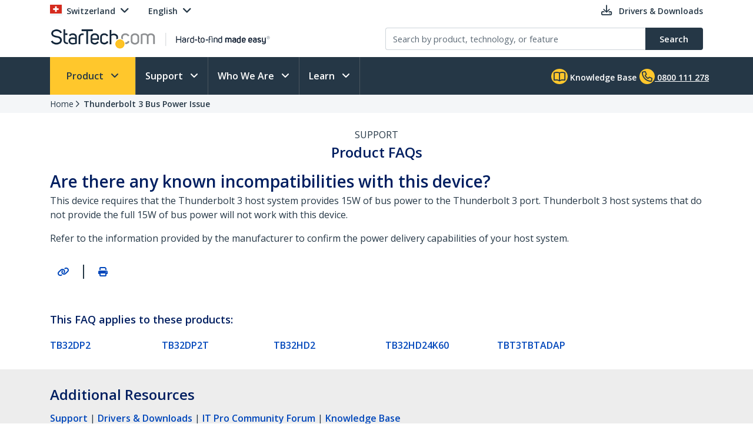

--- FILE ---
content_type: text/css; charset=utf-8
request_url: https://www.startech.com/12.0.0.4/bundles/Content/startech/startech.cms.portal.supportV2.faqs.standalone.bundle.css?v=AbAtiLSosshDx40RSRdKEFaxtQw2uoGAvrMGfXRpQyY1
body_size: 205
content:
.faqs-standalone-main-container .faq-item-container{padding:25px 0 25px 0}.faqs-standalone-main-container .faq-item-container .question{font-size:28px;font-weight:bold}.faqs-standalone-main-container .faq-item-container .copy-print{font-size:1.5em}.faqs-standalone-main-container .faq-item-container tr:nth-child(odd){background:#ededed}.faqs-standalone-main-container .faq-item-container tr:nth-child(1){background:#001e60;color:#fff}.faqs-standalone-main-container .faq-item-container td{border-bottom:1px solid #ccd1d7;width:200px;padding:12px}.faqs-standalone-main-container .faq-item-container .featured-video-item-container{display:none}.faqs-standalone-main-container .faq-item-container .featured-video-item-container .k-toolbar{border-radius:0}.faqs-standalone-main-container .faq-item-container .featured-video-item-container .k-mediaplayer{border-color:unset!important}.faqs-standalone-main-container .faq-item-container .featured-video-item-container .featured-video-item{height:390px!important}.faqs-standalone-main-container .faq-item-container .featured-image-item-container{cursor:pointer;height:390px!important}.faqs-standalone-main-container .additional-resources-container{background-color:#ededed;padding:25px 0 25px 0}.faqs-standalone-main-container .related-products-container{padding:25px 0 25px 0}.faqs-standalone-main-container .nav-scroll-in-container{position:fixed!important;top:0;width:100%;z-index:100;border:1px #ccd1d7 solid;display:none;background-color:#fff}@media(max-width:576px){.faqs-standalone-main-container .nav-scroll-in-container{display:none!important}}.faqs-standalone-main-container .nav-scroll-in-container .scroll-in-title{color:#4a555e;font-size:2em;font-weight:bold}.faqs-standalone-main-container .nav-scroll-in-container .scroll-in-link{margin:auto;text-align:center}.faqs-standalone-main-container .nav-scroll-in-container .scroll-in-chat{margin:auto}

--- FILE ---
content_type: text/javascript; charset=utf-8
request_url: https://www.startech.com/12.0.0.4/bundles/Scripts/startech/startech.cms.portal.supportV2.faqs.standalone.bundle.js?v=-yIq_VVmZQLhLwN5dnaAmimo1xZjyw02cwyiqb6y3-E1
body_size: 1052
content:
startech.cms.portal.video={};startech.cms.portal.video.ui={};startech.cms.portal.video.vm={};startech.cms.portal.video.UIConstants={WORKING_VIDEO_DIALOG_CONTAINER:"video-player-modal-main-container"};startech.cms.portal.video.vm.start=function(n){function i(){var n=1;return startech.cms.portal.constants.mediaLanguage===startech.cms.portal.Language.EN&&(n=0),t.format(this.videoId,n,startech.cms.portal.constants.mediaLanguage.toLowerCase())}const t="https://www.youtube.com/embed/{0}/?cc_load_policy={1}&cc_lang_pref={2}&hl={2}&autoplay=1";this.videoId=null;this.videoUrl=null;this.videoTitle=null;$.setProperties(this,n);this.videoUrl=i.call(this);this.videoTitle===null&&(this.videoTitle="");this.hideDialog=function(){var n=$("#{0} iframe".format(startech.cms.portal.video.UIConstants.WORKING_VIDEO_DIALOG_CONTAINER));n.length>0&&$(n).attr("src","");$("#{0}".format(startech.cms.portal.video.UIConstants.WORKING_VIDEO_DIALOG_CONTAINER)).modal("hide")};this.showDialog=function(){this.videoId!==null&this.videoId.trim().length>0&&$("#{0}".format(startech.cms.portal.video.UIConstants.WORKING_VIDEO_DIALOG_CONTAINER)).modal("show")};this.onCloseVideoDialogClick=function(n){this.hideDialog(n)}};startech.cms.portal.video.ui=function(){function t(t){n=kendo.observable(new startech.cms.portal.video.vm.start(t));kendo.bind($("#{0}".format(startech.cms.portal.video.UIConstants.WORKING_VIDEO_DIALOG_CONTAINER)),n);n.showDialog()}var n=null;return{init:function(n){try{startech.cms.portal.logger.trace("Init Main Layout : Media Player - Video module");t(n)}catch(i){startech.cms.portal.logger.error("Error initializing the Init Main Layout: Media Player - Video module: {0}".format(i));throw i;}},viewModel:function(){return n}}}();startech.cms.portal.support={};startech.cms.portal.support.data={};startech.cms.portal.support.faqs={};startech.cms.portal.support.faqs.ui={};startech.cms.portal.support.faqs.vm={};startech.cms.portal.support.faqs.UIConstants={WORKING_FAQS_MAIN_CONTAINER:"faqs-main-container"};startech.cms.portal.support.faqs.standalone={};startech.cms.portal.support.faqs.standalone.ui={};startech.cms.portal.support.faqs.standalone.vm={};startech.cms.portal.support.faqs.standalone.UIConstants={WORKING_FAQS_STANDALONE_MAIN_CONTAINER:"faqs-standalone-main-container"};startech.cms.portal.support.faqs.standalone.vm.start=function(n){function i(n){return n>0?startech.cms.portal.SelectorVisibilityType.Block:startech.cms.portal.SelectorVisibilityType.None}function r(){window.onscroll=function(){window.pageYOffset>=t?$("#nav-scroll-in").slideDown("slow"):$("#nav-scroll-in").slideUp("slow")}}const t=450;this.faqStandaloneQASource=[];this.faqStandaloneRelatedProdSource=[];this.faqVideoImageContainerDisplayStyle=startech.cms.portal.SelectorVisibilityType.Block;this.faqVideoContainerDisplayStyle=startech.cms.portal.SelectorVisibilityType.None;this.faqRelatedProductsDisplayStyle=startech.cms.portal.SelectorVisibilityType.None;$.setProperties(this,n);this.faqStandaloneQASource={faqType:n.pageData.faqType,faqTypeDescription:n.pageData.typeDescription,question:n.pageData.question,answer:n.pageData.answer,hasYoutubeVideo:n.pageData.hasYoutubeVideo,youtubeVideoID:n.pageData.youtubeVideoId,youtubeImageUrl:"https://img.youtube.com/vi/{0}/mqdefault.jpg".format(n.pageData.youtubeVideoId),videoTitle:n.pageData.question};this.faqStandaloneRelatedProdSource={relatedProducts:n.pageData.relatedProducts,displayProducts:i(n.pageData.relatedProducts.length)};r();this.onFAQVideoClick=function(n){if(n.data&&n.data.videoTitle&&n.data.youtubeVideoID){var t={videoId:n.data.youtubeVideoID,videoTitle:n.data.videoTitle};startech.cms.portal.video.ui.init(t)}};this.onCopyToClipboardClick=function(){window.prompt(startech.cms.portal.resources.label.SupportFAQsCopyURL,window.location.href)};this.onPrintClick=function(){window.print()}};startech.cms.portal.support.faqs.standalone.ui=function(){function t(t){n=kendo.observable(new startech.cms.portal.support.faqs.standalone.vm.start(t));kendo.bind($("#{0}".format(startech.cms.portal.support.faqs.standalone.UIConstants.WORKING_FAQS_STANDALONE_MAIN_CONTAINER)),n)}var n=null;return{init:function(n){try{startech.cms.portal.logger.trace("Init Support - FAQS Standalone Landing module");t(n)}catch(i){startech.cms.portal.logger.error("Error initializing the Support - FAQs Standalone Landing module: {0}".format(i));throw i;}},viewModel:function(){return n}}}();var modParam=startech.initializer.getModuleLoadParam(startech.cms.portal.ScreenType.SupportFAQsStandalone);startech.cms.portal.support.faqs.standalone.ui.init(modParam)

--- FILE ---
content_type: text/plain
request_url: https://c.6sc.co/?m=1
body_size: 2
content:
6suuid=152b3417f9c92e00346b70696a01000094180a00